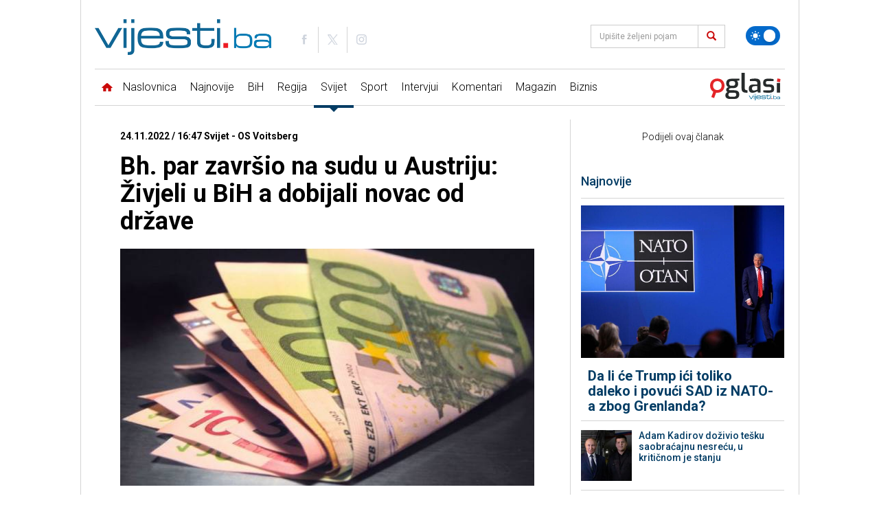

--- FILE ---
content_type: text/html; charset=utf-8
request_url: https://www.google.com/recaptcha/api2/aframe
body_size: -87
content:
<!DOCTYPE HTML><html><head><meta http-equiv="content-type" content="text/html; charset=UTF-8"></head><body><script nonce="k4mlPdg76TTkSmmazW-NgA">/** Anti-fraud and anti-abuse applications only. See google.com/recaptcha */ try{var clients={'sodar':'https://pagead2.googlesyndication.com/pagead/sodar?'};window.addEventListener("message",function(a){try{if(a.source===window.parent){var b=JSON.parse(a.data);var c=clients[b['id']];if(c){var d=document.createElement('img');d.src=c+b['params']+'&rc='+(localStorage.getItem("rc::a")?sessionStorage.getItem("rc::b"):"");window.document.body.appendChild(d);sessionStorage.setItem("rc::e",parseInt(sessionStorage.getItem("rc::e")||0)+1);localStorage.setItem("rc::h",'1768598472572');}}}catch(b){}});window.parent.postMessage("_grecaptcha_ready", "*");}catch(b){}</script></body></html>

--- FILE ---
content_type: image/svg+xml
request_url: https://new.vijesti.ba/pages/img/partners/mobile/zene.svg
body_size: 1863
content:
<svg xmlns="http://www.w3.org/2000/svg" xmlns:xlink="http://www.w3.org/1999/xlink" viewBox="0 0 1080.05 1080"><defs><style>.cls-1{fill:none;}.cls-2{fill:#4a4e69;}.cls-3{clip-path:url(#clip-path);}.cls-4{fill:#fd9a98;}.cls-5{fill:#fff;}.cls-6{fill:#3d2645;}</style><clipPath id="clip-path"><rect class="cls-1" x="0.05" width="1080" height="1080"/></clipPath></defs><title>Asset 1</title><g id="Layer_2" data-name="Layer 2"><g id="Layer_1-2" data-name="Layer 1"><rect class="cls-2" x="0.05" width="1080" height="1080"/><g class="cls-3"><path class="cls-4" d="M433.74,547.52c-117.4,36.61-214.46-29.69-247.59-134.32-5.51-17.42,5.2-19.57,16.38-21.17,75.06-10.75,144,4.93,205.51,49.88q91.39,66.84,126.72,174.8c.84,2.6,2.07,5.07,3.24,7.9,9.37-2.07,9.2-10.69,10.8-16.28,11-38.28,30.88-72.7,55.19-102.56,43.73-53.74,98.67-93.62,168-110,32.92-7.77,66-8.32,99.48-4.75,25.22,2.69,28.1,6.61,19.82,29.89-15.62,43.89-40.37,81.49-80.34,106.41-49.82,31.06-103.16,41.94-165.46,19.38,49.77,2.2,91.39-9.46,130.29-30.15,35.95-19.12,63.38-47.2,81.51-84.13,5.52-11.24,4.4-15.79-9.37-16.46-72-3.51-134.35,19.81-188.05,66.86-60,52.54-98.58,118.3-117.34,197.93-8.75-7.25-8.6-15.8-10.94-23.2-28.35-89.78-79.65-162.66-161.71-210.35-39.53-23-83.53-34.72-130.42-31.31-19.5,1.42-23.55,7.29-13,24.71,19.82,32.65,47.22,57.08,79.64,77.86,38.53,24.71,80.72,26.7,127.63,29"/><path class="cls-4" d="M590.66,374.63c0-28.93.61-57.87-.14-86.78-1.17-45.07-9.7-88.45-33.34-127.71-4.51-7.49-6.67-19.11-17.1-19.26s-13.13,11.55-17.57,18.9c-21.38,35.38-30.21,74.77-32.3,115.38-1.7,33.09-.35,66.34-2.44,99.51C461,308,454.1,241.23,487.93,174.54c9.22-18.18,21.62-33.77,38.84-45.68,9.7-6.71,16.89-6.46,26.32,0,31.21,21.55,46.14,52.88,55.22,88.17,14,54.57,4.79,106.65-17.64,157.56"/><path class="cls-4" d="M465.36,211c-18.23-6.46-31.09-15.43-46.28-17.38-11.72-1.51-19.08,0-14.71,15.54,10.33,36.63,4,74.8,9.38,112.15,9.1,62.93,32.4,115.75,91,147.61,4,2.16,7.39,5.36,12.87,9.4-64.93-8.23-114.08-58.21-124.78-120-8.93-51.56-4.79-104.24-16-155.42-1.34-6.1-2.51-12.25-4.26-18.23-6.81-23.27-3.58-28.17,20.54-23.15,28.71,6,54.18,18.76,72.29,49.44"/><path class="cls-4" d="M619.85,206.82c8.28-29.66,61-49.11,86.74-45.9,8.33,1,8.17,4.57,5.78,11.3-13.67,38.52-15.69,78.64-17.65,119.09-2.12,43.75-6.66,87.66-31.45,126C643,448.68,613,465.59,572,477c16.94-18.52,34.45-27.13,46.84-41.62,36.33-42.5,47.68-93.56,50.71-147.21,1.61-28.45.34-57,7.81-85,3.49-13.07-4.82-14.45-14.41-11.46-14.57,4.53-28.89,9.9-43.32,14.91Z"/><path class="cls-5" d="M208.59,795.24l-15-22H206.4l6.67,9.47a2.69,2.69,0,0,0,4.38,0l6.93-9.5h13.29l-13.43,18.87a7.39,7.39,0,0,1-6,3.1Z"/><path class="cls-5" d="M686.11,896v13.89H670.16V772.26h16.42v47.46c14.5-13.29,30.51-18.33,48.66-15.27a54.64,54.64,0,0,1,30.29,91.83c-21.36,22-49.39,22.14-79.42-.28m39.11,2.45c21.42,0,38.87-17.82,39-39.85s-17.49-40.47-39-40.47c-21.3,0-38.87,18-39,39.94-.11,22.3,17.31,40.36,38.94,40.38"/><path class="cls-5" d="M379.67,863.2h-93.1c.95,15.14,12.18,29.1,26.83,33.66A37.29,37.29,0,0,0,354.13,884c2.87-3.8,5.72-5.33,10.28-4.87,3.57.36,7.2.07,10.94.07-6,18.85-31.9,39.57-62.94,32.56-29.66-6.7-48.12-34.91-42.28-64.35,5.72-28.83,34.52-48.19,64.1-43.1,28.2,4.85,49.36,31.89,45.44,58.86m-92.09-15h74.07c-2.67-16.09-19.13-29.68-36-30-18.07-.37-34.55,12.53-38,30"/><path class="cls-5" d="M620.68,863.2h-93.1c.95,15.14,12.18,29.1,26.83,33.66A37.29,37.29,0,0,0,595.13,884c2.87-3.8,5.72-5.33,10.28-4.87,3.57.36,7.2.07,10.94.07-6,18.85-31.9,39.57-62.94,32.56-29.66-6.7-48.12-34.91-42.28-64.35,5.72-28.83,34.52-48.19,64.1-43.1,28.19,4.85,49.36,31.89,45.44,58.86M528.5,848h74.25c-3.66-16.81-19.49-29.66-36.41-29.91-17.84-.27-33.46,11.93-37.85,29.91"/><path class="cls-5" d="M906.28,909.89H889.83V895.41c-8.18,8.34-16.64,13.61-26.74,16.18-30.5,7.78-61.84-13-67.45-44.88-5.28-30,18-60,48.8-62.75,34.61-3.09,61.73,21.61,61.83,56.34,0,15,0,30,0,45v4.59m-55.58-11.45c21.61.07,39.14-18,39-40.25-.1-22.06-17.49-40-38.8-40.08S812.17,835.86,812,858c-.19,22.4,17,40.42,38.72,40.49"/><path class="cls-5" d="M414.63,909.93h-16c-.28-.47-.58-.73-.58-1,0-21.32-.64-42.67.28-63.95,1-23.69,24-42.68,48.49-41.37,27,1.45,45.48,20.61,45.7,47.58.14,18.16,0,36.32,0,54.48,0,1.3-.15,2.6-.24,4.18H475.72c0-2,0-4,0-5.94,0-18.49.1-37-.06-55.48-.11-13.15-6.45-22.69-18.42-27.79-11.74-5-22.89-3-32.59,5.39-7.28,6.29-10.07,14.6-10,24.07.07,17.83,0,35.65,0,53.48v6.35"/><path class="cls-5" d="M174.44,909.79c-1.88-9,.44-15.88,6.16-22.81,16.76-20.27,32.73-41.19,49-61.86.81-1,1.53-2.11,2.79-3.84H176.48v-14.5H251.9c1.07,8.21.35,15-5.36,21.88-17,20.46-33.22,41.65-49.72,62.57-.81,1-1.55,2.12-3,4.07h60.28v14.49Z"/><path class="cls-5" d="M629.14,901.43a11.38,11.38,0,0,1,11.58-11.28,11.48,11.48,0,1,1-.39,23,11.38,11.38,0,0,1-11.18-11.68"/><rect class="cls-6" width="1080" height="1080"/><path class="cls-4" d="M433.7,547.52c-117.4,36.61-214.46-29.69-247.59-134.32-5.51-17.42,5.21-19.57,16.38-21.17,75.06-10.75,144,4.93,205.51,49.88q91.39,66.84,126.72,174.8c.84,2.6,2.07,5.07,3.24,7.9,9.37-2.07,9.2-10.69,10.8-16.28,11-38.28,30.88-72.7,55.19-102.56,43.73-53.74,98.67-93.62,168-110,32.92-7.77,66-8.32,99.48-4.75,25.22,2.69,28.1,6.61,19.82,29.89-15.62,43.89-40.37,81.49-80.34,106.41-49.82,31.06-103.16,41.94-165.46,19.38,49.77,2.2,91.39-9.46,130.29-30.15,35.95-19.12,63.38-47.2,81.51-84.13,5.52-11.24,4.4-15.79-9.37-16.46-72-3.51-134.35,19.81-188.05,66.86-60,52.54-98.58,118.3-117.34,197.93-8.75-7.25-8.6-15.8-10.94-23.2-28.35-89.78-79.65-162.66-161.71-210.35-39.53-23-83.53-34.72-130.42-31.31-19.5,1.42-23.55,7.29-13,24.71,19.82,32.65,47.22,57.08,79.64,77.86,38.53,24.71,80.72,26.7,127.63,29"/><path class="cls-4" d="M590.62,374.63c0-28.93.61-57.87-.14-86.78-1.17-45.07-9.7-88.45-33.34-127.71-4.51-7.49-6.67-19.11-17.1-19.26s-13.13,11.55-17.57,18.9c-21.38,35.38-30.21,74.77-32.3,115.38-1.7,33.09-.35,66.34-2.44,99.51-26.83-66.65-33.68-133.43.15-200.12,9.22-18.18,21.62-33.77,38.84-45.68,9.7-6.71,16.89-6.46,26.32,0,31.21,21.55,46.14,52.88,55.22,88.17,14,54.57,4.79,106.65-17.64,157.56"/><path class="cls-4" d="M465.32,211c-18.23-6.46-31.09-15.43-46.28-17.38-11.72-1.51-19.08,0-14.71,15.54,10.33,36.63,4,74.8,9.38,112.15,9.1,62.93,32.4,115.75,91,147.61,4,2.16,7.39,5.36,12.87,9.4-64.93-8.23-114.08-58.21-124.78-120-8.93-51.56-4.79-104.24-16-155.42-1.34-6.1-2.51-12.25-4.26-18.23-6.81-23.27-3.58-28.17,20.54-23.15,28.71,6,54.18,18.76,72.29,49.44"/><path class="cls-4" d="M619.8,206.82c8.28-29.66,61-49.11,86.74-45.9,8.33,1,8.17,4.57,5.78,11.3-13.67,38.52-15.69,78.64-17.65,119.09-2.12,43.75-6.66,87.66-31.45,126C642.95,448.68,613,465.59,572,477c16.94-18.52,34.45-27.13,46.84-41.62,36.33-42.5,47.68-93.56,50.71-147.21,1.61-28.45.34-57,7.81-85,3.49-13.07-4.82-14.45-14.41-11.46-14.58,4.53-28.89,9.9-43.32,14.91Z"/><path class="cls-5" d="M208.55,795.24l-15-22h12.76l6.67,9.47a2.69,2.69,0,0,0,4.38,0l6.93-9.5h13.29L224.2,792.13a7.39,7.39,0,0,1-6,3.1Z"/><path class="cls-5" d="M686.06,896v13.89H670.12V772.26h16.42v47.46C701,806.43,717,801.39,735.2,804.45a54.64,54.64,0,0,1,30.29,91.83c-21.36,22-49.39,22.14-79.42-.28m39.11,2.45c21.42,0,38.87-17.82,39-39.85s-17.49-40.47-39-40.47c-21.3,0-38.87,18-39,39.94-.11,22.3,17.31,40.36,38.94,40.38"/><path class="cls-5" d="M379.63,863.2h-93.1c.95,15.14,12.18,29.1,26.83,33.66A37.29,37.29,0,0,0,354.08,884c2.87-3.8,5.72-5.33,10.28-4.87,3.57.36,7.2.07,10.94.07-6,18.85-31.9,39.57-62.94,32.56-29.66-6.7-48.12-34.91-42.28-64.35,5.72-28.83,34.52-48.19,64.1-43.1,28.2,4.85,49.36,31.89,45.44,58.86m-92.09-15h74.07c-2.67-16.09-19.13-29.68-36-30-18.07-.37-34.55,12.53-38,30"/><path class="cls-5" d="M620.63,863.2h-93.1c.95,15.14,12.18,29.1,26.83,33.66A37.29,37.29,0,0,0,595.09,884c2.87-3.8,5.72-5.33,10.28-4.87,3.57.36,7.2.07,10.94.07-6,18.85-31.89,39.57-62.94,32.56-29.66-6.7-48.12-34.91-42.28-64.35,5.72-28.83,34.52-48.19,64.1-43.1,28.19,4.85,49.36,31.89,45.44,58.86M528.46,848h74.25c-3.66-16.81-19.49-29.66-36.41-29.91-17.84-.27-33.46,11.93-37.85,29.91"/><path class="cls-5" d="M906.24,909.89H889.78V895.41C881.6,903.75,873.14,909,863,911.6c-30.5,7.78-61.84-13-67.45-44.88-5.28-30,18-60,48.8-62.75,34.61-3.09,61.73,21.61,61.83,56.34,0,15,0,30,0,45v4.59m-55.58-11.45c21.61.07,39.14-18,39-40.25-.1-22.06-17.49-40-38.8-40.08s-38.77,17.74-39,39.84c-.19,22.4,17,40.42,38.72,40.49"/><path class="cls-5" d="M414.59,909.93h-16c-.28-.47-.58-.73-.58-1,0-21.32-.64-42.67.28-63.95,1-23.69,24-42.68,48.49-41.37,27,1.45,45.48,20.61,45.7,47.58.14,18.16,0,36.32,0,54.48,0,1.3-.15,2.6-.24,4.18H475.68c0-2,0-4,0-5.94,0-18.49.1-37-.06-55.48-.11-13.15-6.45-22.69-18.42-27.79-11.74-5-22.89-3-32.59,5.39-7.28,6.29-10.07,14.6-10,24.07.07,17.83,0,35.65,0,53.48v6.35"/><path class="cls-5" d="M174.39,909.79c-1.88-9,.44-15.88,6.16-22.81,16.76-20.27,32.73-41.19,49-61.86.81-1,1.53-2.11,2.79-3.84H176.44v-14.5h75.42c1.07,8.21.35,15-5.36,21.88-17,20.46-33.22,41.65-49.72,62.57-.81,1-1.55,2.12-3,4.07h60.28v14.49Z"/><path class="cls-5" d="M629.09,901.43a11.38,11.38,0,0,1,11.58-11.28,11.48,11.48,0,1,1-.39,23,11.38,11.38,0,0,1-11.18-11.68"/></g></g></g></svg>

--- FILE ---
content_type: image/svg+xml
request_url: https://new.vijesti.ba/img/oglasi-logo.svg
body_size: 2544
content:
<svg id="Layer_1" data-name="Layer 1" xmlns="http://www.w3.org/2000/svg" viewBox="0 0 300 117.31"><defs><style>.cls-1{fill:#016694;}.cls-2{fill:#e42528;}.cls-3{fill:#262a2b;}</style></defs><title>oglasi vijesti logo</title><polygon class="cls-1" points="164.81 96.86 167.6 96.86 174.91 109.74 175.16 109.74 182.51 96.86 185.39 96.86 176.61 111.95 173.51 111.95 164.81 96.86"/><path class="cls-1" d="M186.36,96.86h2.38V112h-2.38Zm0-6.62h2.38v2.83h-2.38Z"/><path class="cls-1" d="M192.25,96.86h2.38v14.76a18.46,18.46,0,0,1-.14,2.88,3.27,3.27,0,0,1-.63,1.46,3,3,0,0,1-1.41,1.06,8.29,8.29,0,0,1-2.51.29h-.38v-2.19a12.21,12.21,0,0,0,1.69-.13,1.12,1.12,0,0,0,.68-.44,1.59,1.59,0,0,0,.26-.71,15.91,15.91,0,0,0,.06-1.75Zm0-6.62h2.38V93h-2.38Z"/><path class="cls-1" d="M213.86,107.29h2.49a4.12,4.12,0,0,1-1.9,3.78c-1.24.71-3.37,1.07-6.43,1.07a43,43,0,0,1-5.75-.29,7.2,7.2,0,0,1-3-1q-2.3-1.62-2.29-6.42a10.27,10.27,0,0,1,1-5,4.58,4.58,0,0,1,2.66-2.17,20.76,20.76,0,0,1,5.81-.57,27.41,27.41,0,0,1,5.63.41,5.21,5.21,0,0,1,2.77,1.59A5.43,5.43,0,0,1,216,101a19.82,19.82,0,0,1,.35,4H199.57c.07,1.88.44,3.16,1.12,3.86a3.89,3.89,0,0,0,2.18,1,32.84,32.84,0,0,0,4.9.26,21,21,0,0,0,3.75-.24,3.18,3.18,0,0,0,1.78-.87,2.82,2.82,0,0,0,.56-1.64m-.11-4.39a3.64,3.64,0,0,0-1.18-3.08,4.87,4.87,0,0,0-2.14-.82,26.78,26.78,0,0,0-4-.23,21,21,0,0,0-3.54.22,4.16,4.16,0,0,0-1.9.75,4.21,4.21,0,0,0-1.3,3.16Z"/><path class="cls-1" d="M218.15,106.69h2.55v.43a4.07,4.07,0,0,0,.26,1.74,1.76,1.76,0,0,0,1,.82A26.87,26.87,0,0,0,228,110c2,0,3.47,0,4.26-.13a3.62,3.62,0,0,0,1.73-.54,1.93,1.93,0,0,0,.72-1.67,2,2,0,0,0-.86-1.87,6.81,6.81,0,0,0-3.13-.48q-.72,0-6.89-.08a12,12,0,0,1-2.57-.26,4,4,0,0,1-1.6-.71,3.8,3.8,0,0,1-1.21-3.17,3.91,3.91,0,0,1,1.51-3.42,6.32,6.32,0,0,1,2.61-.8,42.7,42.7,0,0,1,5.22-.24,27.15,27.15,0,0,1,5.6.41A4.57,4.57,0,0,1,236,98.54a2.38,2.38,0,0,1,.53,1.08,9.48,9.48,0,0,1,.12,1.9h-2.51a2.61,2.61,0,0,0-.46-1.81,3.46,3.46,0,0,0-1.91-.72,28.13,28.13,0,0,0-4.1-.22c-3.26,0-5.25.22-5.94.68a1.91,1.91,0,0,0-.77,1.72,1.62,1.62,0,0,0,.89,1.64,10.13,10.13,0,0,0,3.59.35q2.67,0,6.92.12a5.83,5.83,0,0,1,3.72,1.13,4.26,4.26,0,0,1,1.13,3.28,5.24,5.24,0,0,1-.39,2.19,3.32,3.32,0,0,1-1.3,1.39,6.54,6.54,0,0,1-2.54.67,46.87,46.87,0,0,1-5.1.2,49.67,49.67,0,0,1-5.55-.22,6.15,6.15,0,0,1-2.65-.8,3.15,3.15,0,0,1-1.2-1.38,6.14,6.14,0,0,1-.34-2.26c0-.13,0-.39,0-.79"/><path class="cls-1" d="M241.79,93.12h2.39v3.74h10.56v2H244.18v6.55c0,1.43.06,2.3.11,2.62a2.12,2.12,0,0,0,.46,1,2.4,2.4,0,0,0,1.34.78,10.71,10.71,0,0,0,2.6.23,8.69,8.69,0,0,0,2.34-.22,2.14,2.14,0,0,0,1.15-.81,2.54,2.54,0,0,0,.36-1,14.65,14.65,0,0,0,.08-1.94v-1H255v1a15.72,15.72,0,0,1-.17,2.64,4.16,4.16,0,0,1-.63,1.58,3.7,3.7,0,0,1-2,1.41,12.34,12.34,0,0,1-3.7.43,14.75,14.75,0,0,1-3.83-.39,3.71,3.71,0,0,1-2-1.31,3.89,3.89,0,0,1-.67-1.54,14.41,14.41,0,0,1-.18-2.66V98.9h-3.7v-2h3.7Z"/><path class="cls-1" d="M256.84,96.86h2.39V112h-2.39Zm0-6.62h2.39v2.83h-2.39Z"/><rect class="cls-2" x="261.65" y="108.28" width="3.53" height="3.67"/><path class="cls-1" d="M269.71,96.75h1.67v5.92h.1a2.72,2.72,0,0,1,1.52-1.13,13,13,0,0,1,3.2-.28,28.71,28.71,0,0,1,3.74.17,4.23,4.23,0,0,1,1.81.67,3.56,3.56,0,0,1,1.26,1.6,9,9,0,0,1,.44,3.16,6.83,6.83,0,0,1-.67,3.38,4,4,0,0,1-3.19,1.78,27.88,27.88,0,0,1-3.1.12,14.22,14.22,0,0,1-3.49-.28,2.63,2.63,0,0,1-1.55-1.21h-.09V112h-1.65Zm6.52,6a17.3,17.3,0,0,0-2.52.14,3,3,0,0,0-1.32.48,2.11,2.11,0,0,0-.82,1.17,7.78,7.78,0,0,0-.24,2.2,5.85,5.85,0,0,0,.4,2.61,2.26,2.26,0,0,0,1.5,1.07,17.92,17.92,0,0,0,3.84.27,12.73,12.73,0,0,0,2.25-.15,3.41,3.41,0,0,0,1.32-.51,2.09,2.09,0,0,0,.78-1.14,7.55,7.55,0,0,0,.24-2.14,5.82,5.82,0,0,0-.43-2.62,2.17,2.17,0,0,0-1.42-1.11,15.6,15.6,0,0,0-3.58-.27"/><path class="cls-1" d="M286.88,104.59h-1.74a4.3,4.3,0,0,1,0-.46,2.27,2.27,0,0,1,1.25-2.27,12.24,12.24,0,0,1,4.69-.61,20.79,20.79,0,0,1,3.89.25,3.44,3.44,0,0,1,1.86.94,2.62,2.62,0,0,1,.73,1.32,14.25,14.25,0,0,1,.17,2.66V112H296l0-1.24H296a2.83,2.83,0,0,1-1.5,1.12,14.18,14.18,0,0,1-3.32.25,37.38,37.38,0,0,1-3.87-.13,3.43,3.43,0,0,1-1.64-.56,2.22,2.22,0,0,1-.78-1,4.64,4.64,0,0,1-.21-1.57A4.33,4.33,0,0,1,285,107a2,2,0,0,1,1.11-1,12.61,12.61,0,0,1,4-.37,28.4,28.4,0,0,1,4.27.2,2.38,2.38,0,0,1,1.55.94H296v-1.14a3.15,3.15,0,0,0-.51-2,2.25,2.25,0,0,0-1.35-.74,15.84,15.84,0,0,0-3-.2,12,12,0,0,0-3.52.32,1.34,1.34,0,0,0-.8,1.39Zm4.3,2.58c-1.38,0-2.35,0-2.9.07a2.91,2.91,0,0,0-1.17.28,1.53,1.53,0,0,0-.66,1.44,1.39,1.39,0,0,0,.78,1.4,15.34,15.34,0,0,0,4.29.31,11.32,11.32,0,0,0,3.53-.35,1.36,1.36,0,0,0,.87-1.41,1.35,1.35,0,0,0-1-1.38,12.75,12.75,0,0,0-3.77-.36"/><rect class="cls-2" x="285.11" y="25.14" width="13.73" height="13.73" transform="translate(206.37 312.98) rotate(-79.31)"/><path class="cls-3" d="M74.51,29.73q-6,4.71-6,14.67a21.92,21.92,0,0,0,2.27,10,15.7,15.7,0,0,0,7.59,7,13,13,0,0,0-7.26,3.93,10.55,10.55,0,0,0-2.6,7.25A10.4,10.4,0,0,0,70,78.12a11.08,11.08,0,0,0,4.37,4,16.35,16.35,0,0,0-6.7,5.26,13,13,0,0,0-2.49,7.91v2.11a12.23,12.23,0,0,0,5.37,10.63q5.37,3.77,14.12,3.76H102q11.07,0,16.66-4.76t5.59-13.51V91.69q0-9-5.26-13.12t-15.78-4.16H85.64a7.6,7.6,0,0,1-3.93-.94,3.23,3.23,0,0,1-1.61-3q0-4.87,8-4.87H98.15q11.07,0,16.17-5t5.09-13.06q0-5.43-1.49-8.31A18,18,0,0,0,114,34.11l10.52-1.44V25h-32q-12,0-18,4.7m6.36,57A11.59,11.59,0,0,1,88,84.71h13.18q10.19,0,10.19,7.64v1.89a6.66,6.66,0,0,1-2.88,5.86q-2.88,2-8.09,2H88.29c-3.25,0-5.75-.63-7.53-1.88a6.59,6.59,0,0,1-2.65-5.76V92.69a6.93,6.93,0,0,1,2.76-5.93m23.65-48.94Q107,40.19,107,45.73a10.13,10.13,0,0,1-2.27,7c-1.52,1.7-4.19,2.55-8,2.55H90.29c-3.1,0-5.45-.81-7-2.44s-2.39-4.17-2.39-7.64.85-6,2.55-7.47,4.25-2.27,7.64-2.27h6.2q4.77,0,7.26,2.38"/><path class="cls-3" d="M149.09,71.37q-1.67-2.27-1.66-7.92V0H133.69V65.33q0,10.2,4.32,14.79t13.29,4.59h8.09v-10l-5-.67a7.28,7.28,0,0,1-5.31-2.71"/><path class="cls-3" d="M209.16,28.79q-5.47-4.42-16.78-4.43a88.34,88.34,0,0,0-23.25,2.77v8h17.94a27.1,27.1,0,0,1,8.64,1.06,7.1,7.1,0,0,1,4.09,3,10.93,10.93,0,0,1,1.11,5.32v5.2H184q-9.53,0-14.34,4.21a14.24,14.24,0,0,0-4.82,11.29v5q0,6.86,4.15,10.9a15,15,0,0,0,10.91,4A33,33,0,0,0,189,83.83a47.58,47.58,0,0,0,8-3,23.06,23.06,0,0,0,4.53-2.71l2.33,6.42h10.74V43.63q0-10.41-5.48-14.84m-8.25,43a48.51,48.51,0,0,1-6.15,2.16,29.34,29.34,0,0,1-8.24,1.6,9.66,9.66,0,0,1-5.82-1.88q-2.26-1.77-2.27-5.76V65.44q0-7.74,9.64-8.52l12.84-.67Z"/><path class="cls-3" d="M268.24,53.37q-4.32-4-12.85-4H246.2q-4.55,0-6.64-1.16t-2.11-4.6v-2.1q0-3.56,2.05-5t6.37-1.5H270V26.91a80.27,80.27,0,0,0-10-1.61,105.16,105.16,0,0,0-11.46-.72q-12.4,0-17.61,4.16t-5.21,12.79v3.32q0,15.61,17.94,15.61h9q4.32,0,6.26,1.5a5.3,5.3,0,0,1,1.94,4.48v2.11c0,2.51-.69,4.17-2.05,5s-3.56,1.22-6.59,1.22H226.6v8.08a44.53,44.53,0,0,0,10.08,1.72q7,.6,12.84.61,11.52,0,17.28-3.49c3.83-2.33,5.76-6.37,5.76-12.13V64.67q0-7.31-4.32-11.3"/><rect class="cls-3" x="283.96" y="43.08" width="13.73" height="41.42"/><path class="cls-2" d="M30.72,24.36C13.45,24.36,0,36,0,54.76c0,11.93,5.32,21,13.67,26L5.26,103.3l11.92,4.45,8.54-22.9a35.69,35.69,0,0,0,4.79.31c17.37,0,30.93-11.65,30.93-30.4s-13.35-30.4-30.72-30.4m-.13,49.18c-9.72,0-17.87-6.17-17.87-19.07S21.19,35.41,30.9,35.41c9.41,0,18.19,6,18.19,19.06s-8.94,19.07-18.5,19.07"/></svg>